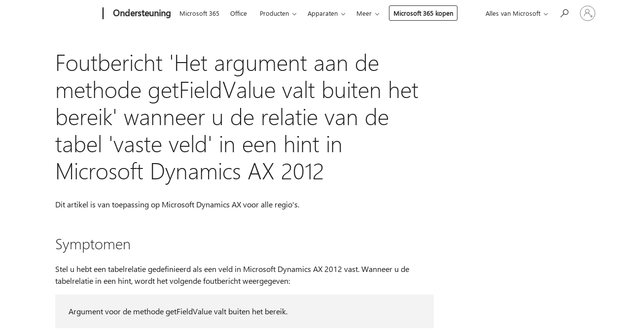

--- FILE ---
content_type: text/html; charset=utf-8
request_url: https://login.microsoftonline.com/common/oauth2/v2.0/authorize?client_id=ee272b19-4411-433f-8f28-5c13cb6fd407&redirect_uri=https%3A%2F%2Fsupport.microsoft.com%2Fsignin-oidc&response_type=code%20id_token&scope=openid%20profile%20offline_access&response_mode=form_post&nonce=639045827638485956.MzY2MjkyYTMtZTE1NS00ZWZiLWIxMzctMGE2MmQ4MTg1NWZmYTNjNmE0YzYtY2E1MC00MTZhLThhY2MtMjM0ZDY2OWZjMDky&prompt=none&nopa=2&state=CfDJ8MF9taR5d3RHoynoKQkxN0A0sLbI4owQPGMsPDUZ1LUGbhvIqp1aAvw28agI2_XGiXasp5FHdvv90L8cCJzH-Wa79pES2-TWCJ0s6KDsd7ewb0emPw2Oicqxw_4qZ3smqoD877FgMVcVFeyD5kcO0naxq4Noo2ecUGXMB3ok3vAVk0FFCroRQTKIv7AmevRNoQVqklojmvftnkDwu3O9A6MzE9sohrT0EJenz2mjN2dInSYo0OtX1QJ4_N-QXKgn2ftL_gAcdPESd70wA9_Ah3iGhYGexaUUysucxoVx-ctQ9T4iDGIK4KbRMhrhT0WIcvC0n06U989tI3Ey7CsZltFlxTMH0uXtxwltQ19m43TE&x-client-SKU=ID_NET6_0&x-client-ver=8.12.1.0&sso_reload=true
body_size: 9998
content:


<!-- Copyright (C) Microsoft Corporation. All rights reserved. -->
<!DOCTYPE html>
<html>
<head>
    <title>Redirecting</title>
    <meta http-equiv="Content-Type" content="text/html; charset=UTF-8">
    <meta http-equiv="X-UA-Compatible" content="IE=edge">
    <meta name="viewport" content="width=device-width, initial-scale=1.0, maximum-scale=2.0, user-scalable=yes">
    <meta http-equiv="Pragma" content="no-cache">
    <meta http-equiv="Expires" content="-1">
    <meta name="PageID" content="FetchSessions" />
    <meta name="SiteID" content="" />
    <meta name="ReqLC" content="1033" />
    <meta name="LocLC" content="en-US" />

    
<meta name="robots" content="none" />

<script type="text/javascript" nonce='MgagtylBQXgLtEwscblA3Q'>//<![CDATA[
$Config={"urlGetCredentialType":"https://login.microsoftonline.com/common/GetCredentialType?mkt=en-US","urlGoToAADError":"https://login.live.com/oauth20_authorize.srf?client_id=ee272b19-4411-433f-8f28-5c13cb6fd407\u0026scope=openid+profile+offline_access\u0026redirect_uri=https%3a%2f%2fsupport.microsoft.com%2fsignin-oidc\u0026response_type=code+id_token\u0026state=[base64]\u0026response_mode=form_post\u0026nonce=639045827638485956.MzY2MjkyYTMtZTE1NS00ZWZiLWIxMzctMGE2MmQ4MTg1NWZmYTNjNmE0YzYtY2E1MC00MTZhLThhY2MtMjM0ZDY2OWZjMDky\u0026prompt=none\u0026x-client-SKU=ID_NET6_0\u0026x-client-Ver=8.12.1.0\u0026uaid=c4e3e1cbb7e74264b22e66f40949647a\u0026msproxy=1\u0026issuer=mso\u0026tenant=common\u0026ui_locales=en-US\u0026epctrc=cpqT19jMWAG35vduvQwLm8SuBubJq6OXIMOENdJMuf8%3d1%3a1%3aCANARY%3a7aFh%2fLsIBrJV3DMAN9ajOGOyfkIV540%2f8scIHmPpfpQ%3d\u0026epct=[base64]\u0026jshs=0\u0026nopa=2","urlAppError":"https://support.microsoft.com/signin-oidc","oAppRedirectErrorPostParams":{"error":"interaction_required","error_description":"Session information is not sufficient for single-sign-on.","state":"[base64]"},"iMaxStackForKnockoutAsyncComponents":10000,"fShowButtons":true,"urlCdn":"https://aadcdn.msftauth.net/shared/1.0/","urlDefaultFavicon":"https://aadcdn.msftauth.net/shared/1.0/content/images/favicon_a_eupayfgghqiai7k9sol6lg2.ico","urlPost":"/common/login","iPawnIcon":0,"sPOST_Username":"","fEnableNumberMatching":true,"sFT":"[base64]","sFTName":"flowToken","sCtx":"[base64]","fEnableOneDSClientTelemetry":true,"dynamicTenantBranding":null,"staticTenantBranding":null,"oAppCobranding":{},"iBackgroundImage":4,"arrSessions":[],"urlMsaStaticMeControl":"https://login.live.com/Me.htm?v=3","fApplicationInsightsEnabled":false,"iApplicationInsightsEnabledPercentage":0,"urlSetDebugMode":"https://login.microsoftonline.com/common/debugmode","fEnableCssAnimation":true,"fDisableAnimationIfAnimationEndUnsupported":true,"fSsoFeasible":true,"fAllowGrayOutLightBox":true,"fProvideV2SsoImprovements":true,"fUseMsaSessionState":true,"fIsRemoteNGCSupported":true,"urlLogin":"https://login.microsoftonline.com/common/reprocess?ctx=[base64]","urlDssoStatus":"https://login.microsoftonline.com/common/instrumentation/dssostatus","iSessionPullType":3,"fUseSameSite":true,"iAllowedIdentities":2,"isGlobalTenant":true,"uiflavor":1001,"fShouldPlatformKeyBeSuppressed":true,"fLoadStringCustomizationPromises":true,"fUseAlternateTextForSwitchToCredPickerLink":true,"fOfflineAccountVisible":false,"fEnableUserStateFix":true,"fShowAccessPassPeek":true,"fUpdateSessionPollingLogic":true,"fEnableShowPickerCredObservable":true,"fFetchSessionsSkipDsso":true,"fIsCiamUserFlowUxNewLogicEnabled":true,"fUseNonMicrosoftDefaultBrandingForCiam":true,"sCompanyDisplayName":"Microsoft Services","fRemoveCustomCss":true,"fFixUICrashForApiRequestHandler":true,"fShowUpdatedKoreanPrivacyFooter":true,"fUsePostCssHotfix":true,"fFixUserFlowBranding":true,"fEnablePasskeyNullFix":true,"fEnableRefreshCookiesFix":true,"fEnableWebNativeBridgeInterstitialUx":true,"fEnableWindowParentingFix":true,"fEnableNativeBridgeErrors":true,"urlAcmaServerPath":"https://login.microsoftonline.com","sTenantId":"common","sMkt":"en-US","fIsDesktop":true,"fUpdateConfigInit":true,"fLogDisallowedCssProperties":true,"fDisallowExternalFonts":true,"scid":1013,"hpgact":1800,"hpgid":7,"apiCanary":"[base64]","canary":"cpqT19jMWAG35vduvQwLm8SuBubJq6OXIMOENdJMuf8=1:1:CANARY:7aFh/LsIBrJV3DMAN9ajOGOyfkIV540/8scIHmPpfpQ=","sCanaryTokenName":"canary","fSkipRenderingNewCanaryToken":false,"fEnableNewCsrfProtection":true,"correlationId":"c4e3e1cb-b7e7-4264-b22e-66f40949647a","sessionId":"28cd195e-ecda-40a8-8805-7c6a6d785100","sRingId":"R6","locale":{"mkt":"en-US","lcid":1033},"slMaxRetry":2,"slReportFailure":true,"strings":{"desktopsso":{"authenticatingmessage":"Trying to sign you in"}},"enums":{"ClientMetricsModes":{"None":0,"SubmitOnPost":1,"SubmitOnRedirect":2,"InstrumentPlt":4}},"urls":{"instr":{"pageload":"https://login.microsoftonline.com/common/instrumentation/reportpageload","dssostatus":"https://login.microsoftonline.com/common/instrumentation/dssostatus"}},"browser":{"ltr":1,"Chrome":1,"_Mac":1,"_M131":1,"_D0":1,"Full":1,"RE_WebKit":1,"b":{"name":"Chrome","major":131,"minor":0},"os":{"name":"OSX","version":"10.15.7"},"V":"131.0"},"watson":{"url":"/common/handlers/watson","bundle":"https://aadcdn.msftauth.net/ests/2.1/content/cdnbundles/watson.min_q5ptmu8aniymd4ftuqdkda2.js","sbundle":"https://aadcdn.msftauth.net/ests/2.1/content/cdnbundles/watsonsupportwithjquery.3.5.min_dc940oomzau4rsu8qesnvg2.js","fbundle":"https://aadcdn.msftauth.net/ests/2.1/content/cdnbundles/frameworksupport.min_oadrnc13magb009k4d20lg2.js","resetErrorPeriod":5,"maxCorsErrors":-1,"maxInjectErrors":5,"maxErrors":10,"maxTotalErrors":3,"expSrcs":["https://login.microsoftonline.com","https://aadcdn.msauth.net/","https://aadcdn.msftauth.net/",".login.microsoftonline.com"],"envErrorRedirect":true,"envErrorUrl":"/common/handlers/enverror"},"loader":{"cdnRoots":["https://aadcdn.msauth.net/","https://aadcdn.msftauth.net/"],"logByThrowing":true},"serverDetails":{"slc":"ProdSlices","dc":"SCUS","ri":"SA2XXXX","ver":{"v":[2,1,23173,3]},"rt":"2026-01-21T08:59:25","et":20},"clientEvents":{"enabled":true,"telemetryEnabled":true,"useOneDSEventApi":true,"flush":60000,"autoPost":true,"autoPostDelay":1000,"minEvents":1,"maxEvents":1,"pltDelay":500,"appInsightsConfig":{"instrumentationKey":"69adc3c768bd4dc08c19416121249fcc-66f1668a-797b-4249-95e3-6c6651768c28-7293","webAnalyticsConfiguration":{"autoCapture":{"jsError":true}}},"defaultEventName":"IDUX_ESTSClientTelemetryEvent_WebWatson","serviceID":3,"endpointUrl":""},"fApplyAsciiRegexOnInput":true,"country":"US","fBreakBrandingSigninString":true,"bsso":{"states":{"START":"start","INPROGRESS":"in-progress","END":"end","END_SSO":"end-sso","END_USERS":"end-users"},"nonce":"AwABEgEAAAADAOz_BQD0_zhVQiROqRdQhlFgIDWejRNNVvNXOJ0iQckbaiIzUzgt6FhTKDx2Bb2yPjF_O7shMCoYmsli5pMsr004GN9_4KQgAA","overallTimeoutMs":4000,"telemetry":{"type":"ChromeSsoTelemetry","nonce":"AwABDwEAAAADAOz_BQD0_0QaZGfzuJZjeZZG6qHonH4G2LvMdUfbx2SFOB4UIvu0iUroUBprLL95BLbMxcEDHdD7kLHN1U1xagyo1m9cmP9K9pkj_bc1K5UMjvgE-oBvIAA","reportStates":[]},"redirectEndStates":["end"],"cookieNames":{"aadSso":"AADSSO","winSso":"ESTSSSO","ssoTiles":"ESTSSSOTILES","ssoPulled":"SSOCOOKIEPULLED","userList":"ESTSUSERLIST"},"type":"chrome","reason":"Pull suppressed because it was already attempted and the current URL was reloaded."},"urlNoCookies":"https://login.microsoftonline.com/cookiesdisabled","fTrimChromeBssoUrl":true,"inlineMode":5,"fShowCopyDebugDetailsLink":true,"fTenantBrandingCdnAddEventHandlers":true,"fAddTryCatchForIFrameRedirects":true};
//]]></script> 
<script type="text/javascript" nonce='MgagtylBQXgLtEwscblA3Q'>//<![CDATA[
!function(){var e=window,r=e.$Debug=e.$Debug||{},t=e.$Config||{};if(!r.appendLog){var n=[],o=0;r.appendLog=function(e){var r=t.maxDebugLog||25,i=(new Date).toUTCString()+":"+e;n.push(o+":"+i),n.length>r&&n.shift(),o++},r.getLogs=function(){return n}}}(),function(){function e(e,r){function t(i){var a=e[i];if(i<n-1){return void(o.r[a]?t(i+1):o.when(a,function(){t(i+1)}))}r(a)}var n=e.length;t(0)}function r(e,r,i){function a(){var e=!!s.method,o=e?s.method:i[0],a=s.extraArgs||[],u=n.$WebWatson;try{
var c=t(i,!e);if(a&&a.length>0){for(var d=a.length,l=0;l<d;l++){c.push(a[l])}}o.apply(r,c)}catch(e){return void(u&&u.submitFromException&&u.submitFromException(e))}}var s=o.r&&o.r[e];return r=r||this,s&&(s.skipTimeout?a():n.setTimeout(a,0)),s}function t(e,r){return Array.prototype.slice.call(e,r?1:0)}var n=window;n.$Do||(n.$Do={"q":[],"r":[],"removeItems":[],"lock":0,"o":[]});var o=n.$Do;o.when=function(t,n){function i(e){r(e,a,s)||o.q.push({"id":e,"c":a,"a":s})}var a=0,s=[],u=1;"function"==typeof n||(a=n,
u=2);for(var c=u;c<arguments.length;c++){s.push(arguments[c])}t instanceof Array?e(t,i):i(t)},o.register=function(e,t,n){if(!o.r[e]){o.o.push(e);var i={};if(t&&(i.method=t),n&&(i.skipTimeout=n),arguments&&arguments.length>3){i.extraArgs=[];for(var a=3;a<arguments.length;a++){i.extraArgs.push(arguments[a])}}o.r[e]=i,o.lock++;try{for(var s=0;s<o.q.length;s++){var u=o.q[s];u.id==e&&r(e,u.c,u.a)&&o.removeItems.push(u)}}catch(e){throw e}finally{if(0===--o.lock){for(var c=0;c<o.removeItems.length;c++){
for(var d=o.removeItems[c],l=0;l<o.q.length;l++){if(o.q[l]===d){o.q.splice(l,1);break}}}o.removeItems=[]}}}},o.unregister=function(e){o.r[e]&&delete o.r[e]}}(),function(e,r){function t(){if(!a){if(!r.body){return void setTimeout(t)}a=!0,e.$Do.register("doc.ready",0,!0)}}function n(){if(!s){if(!r.body){return void setTimeout(n)}t(),s=!0,e.$Do.register("doc.load",0,!0),i()}}function o(e){(r.addEventListener||"load"===e.type||"complete"===r.readyState)&&t()}function i(){
r.addEventListener?(r.removeEventListener("DOMContentLoaded",o,!1),e.removeEventListener("load",n,!1)):r.attachEvent&&(r.detachEvent("onreadystatechange",o),e.detachEvent("onload",n))}var a=!1,s=!1;if("complete"===r.readyState){return void setTimeout(n)}!function(){r.addEventListener?(r.addEventListener("DOMContentLoaded",o,!1),e.addEventListener("load",n,!1)):r.attachEvent&&(r.attachEvent("onreadystatechange",o),e.attachEvent("onload",n))}()}(window,document),function(){function e(){
return f.$Config||f.ServerData||{}}function r(e,r){var t=f.$Debug;t&&t.appendLog&&(r&&(e+=" '"+(r.src||r.href||"")+"'",e+=", id:"+(r.id||""),e+=", async:"+(r.async||""),e+=", defer:"+(r.defer||"")),t.appendLog(e))}function t(){var e=f.$B;if(void 0===d){if(e){d=e.IE}else{var r=f.navigator.userAgent;d=-1!==r.indexOf("MSIE ")||-1!==r.indexOf("Trident/")}}return d}function n(){var e=f.$B;if(void 0===l){if(e){l=e.RE_Edge}else{var r=f.navigator.userAgent;l=-1!==r.indexOf("Edge")}}return l}function o(e){
var r=e.indexOf("?"),t=r>-1?r:e.length,n=e.lastIndexOf(".",t);return e.substring(n,n+v.length).toLowerCase()===v}function i(){var r=e();return(r.loader||{}).slReportFailure||r.slReportFailure||!1}function a(){return(e().loader||{}).redirectToErrorPageOnLoadFailure||!1}function s(){return(e().loader||{}).logByThrowing||!1}function u(e){if(!t()&&!n()){return!1}var r=e.src||e.href||"";if(!r){return!0}if(o(r)){var i,a,s;try{i=e.sheet,a=i&&i.cssRules,s=!1}catch(e){s=!0}if(i&&!a&&s){return!0}
if(i&&a&&0===a.length){return!0}}return!1}function c(){function t(e){g.getElementsByTagName("head")[0].appendChild(e)}function n(e,r,t,n){var u=null;return u=o(e)?i(e):"script"===n.toLowerCase()?a(e):s(e,n),r&&(u.id=r),"function"==typeof u.setAttribute&&(u.setAttribute("crossorigin","anonymous"),t&&"string"==typeof t&&u.setAttribute("integrity",t)),u}function i(e){var r=g.createElement("link");return r.rel="stylesheet",r.type="text/css",r.href=e,r}function a(e){
var r=g.createElement("script"),t=g.querySelector("script[nonce]");if(r.type="text/javascript",r.src=e,r.defer=!1,r.async=!1,t){var n=t.nonce||t.getAttribute("nonce");r.setAttribute("nonce",n)}return r}function s(e,r){var t=g.createElement(r);return t.src=e,t}function d(e,r){if(e&&e.length>0&&r){for(var t=0;t<e.length;t++){if(-1!==r.indexOf(e[t])){return!0}}}return!1}function l(r){if(e().fTenantBrandingCdnAddEventHandlers){var t=d(E,r)?E:b;if(!(t&&t.length>1)){return r}for(var n=0;n<t.length;n++){
if(-1!==r.indexOf(t[n])){var o=t[n+1<t.length?n+1:0],i=r.substring(t[n].length);return"https://"!==t[n].substring(0,"https://".length)&&(o="https://"+o,i=i.substring("https://".length)),o+i}}return r}if(!(b&&b.length>1)){return r}for(var a=0;a<b.length;a++){if(0===r.indexOf(b[a])){return b[a+1<b.length?a+1:0]+r.substring(b[a].length)}}return r}function f(e,t,n,o){if(r("[$Loader]: "+(L.failMessage||"Failed"),o),w[e].retry<y){return w[e].retry++,h(e,t,n),void c._ReportFailure(w[e].retry,w[e].srcPath)}n&&n()}
function v(e,t,n,o){if(u(o)){return f(e,t,n,o)}r("[$Loader]: "+(L.successMessage||"Loaded"),o),h(e+1,t,n);var i=w[e].onSuccess;"function"==typeof i&&i(w[e].srcPath)}function h(e,o,i){if(e<w.length){var a=w[e];if(!a||!a.srcPath){return void h(e+1,o,i)}a.retry>0&&(a.srcPath=l(a.srcPath),a.origId||(a.origId=a.id),a.id=a.origId+"_Retry_"+a.retry);var s=n(a.srcPath,a.id,a.integrity,a.tagName);s.onload=function(){v(e,o,i,s)},s.onerror=function(){f(e,o,i,s)},s.onreadystatechange=function(){
"loaded"===s.readyState?setTimeout(function(){v(e,o,i,s)},500):"complete"===s.readyState&&v(e,o,i,s)},t(s),r("[$Loader]: Loading '"+(a.srcPath||"")+"', id:"+(a.id||""))}else{o&&o()}}var p=e(),y=p.slMaxRetry||2,m=p.loader||{},b=m.cdnRoots||[],E=m.tenantBrandingCdnRoots||[],L=this,w=[];L.retryOnError=!0,L.successMessage="Loaded",L.failMessage="Error",L.Add=function(e,r,t,n,o,i){e&&w.push({"srcPath":e,"id":r,"retry":n||0,"integrity":t,"tagName":o||"script","onSuccess":i})},L.AddForReload=function(e,r){
var t=e.src||e.href||"";L.Add(t,"AddForReload",e.integrity,1,e.tagName,r)},L.AddIf=function(e,r,t){e&&L.Add(r,t)},L.Load=function(e,r){h(0,e,r)}}var d,l,f=window,g=f.document,v=".css";c.On=function(e,r,t){if(!e){throw"The target element must be provided and cannot be null."}r?c.OnError(e,t):c.OnSuccess(e,t)},c.OnSuccess=function(e,t){if(!e){throw"The target element must be provided and cannot be null."}if(u(e)){return c.OnError(e,t)}var n=e.src||e.href||"",o=i(),s=a();r("[$Loader]: Loaded",e);var d=new c
;d.failMessage="Reload Failed",d.successMessage="Reload Success",d.Load(null,function(){if(o){throw"Unexpected state. ResourceLoader.Load() failed despite initial load success. ['"+n+"']"}s&&(document.location.href="/error.aspx?err=504")})},c.OnError=function(e,t){var n=e.src||e.href||"",o=i(),s=a();if(!e){throw"The target element must be provided and cannot be null."}r("[$Loader]: Failed",e);var u=new c;u.failMessage="Reload Failed",u.successMessage="Reload Success",u.AddForReload(e,t),
u.Load(null,function(){if(o){throw"Failed to load external resource ['"+n+"']"}s&&(document.location.href="/error.aspx?err=504")}),c._ReportFailure(0,n)},c._ReportFailure=function(e,r){if(s()&&!t()){throw"[Retry "+e+"] Failed to load external resource ['"+r+"'], reloading from fallback CDN endpoint"}},f.$Loader=c}(),function(){function e(){if(!E){var e=new h.$Loader;e.AddIf(!h.jQuery,y.sbundle,"WebWatson_DemandSupport"),y.sbundle=null,delete y.sbundle,e.AddIf(!h.$Api,y.fbundle,"WebWatson_DemandFramework"),
y.fbundle=null,delete y.fbundle,e.Add(y.bundle,"WebWatson_DemandLoaded"),e.Load(r,t),E=!0}}function r(){if(h.$WebWatson){if(h.$WebWatson.isProxy){return void t()}m.when("$WebWatson.full",function(){for(;b.length>0;){var e=b.shift();e&&h.$WebWatson[e.cmdName].apply(h.$WebWatson,e.args)}})}}function t(){if(!h.$WebWatson||h.$WebWatson.isProxy){if(!L&&JSON){try{var e=new XMLHttpRequest;e.open("POST",y.url),e.setRequestHeader("Accept","application/json"),
e.setRequestHeader("Content-Type","application/json; charset=UTF-8"),e.setRequestHeader("canary",p.apiCanary),e.setRequestHeader("client-request-id",p.correlationId),e.setRequestHeader("hpgid",p.hpgid||0),e.setRequestHeader("hpgact",p.hpgact||0);for(var r=-1,t=0;t<b.length;t++){if("submit"===b[t].cmdName){r=t;break}}var o=b[r]?b[r].args||[]:[],i={"sr":y.sr,"ec":"Failed to load external resource [Core Watson files]","wec":55,"idx":1,"pn":p.pgid||"","sc":p.scid||0,"hpg":p.hpgid||0,
"msg":"Failed to load external resource [Core Watson files]","url":o[1]||"","ln":0,"ad":0,"an":!1,"cs":"","sd":p.serverDetails,"ls":null,"diag":v(y)};e.send(JSON.stringify(i))}catch(e){}L=!0}y.loadErrorUrl&&window.location.assign(y.loadErrorUrl)}n()}function n(){b=[],h.$WebWatson=null}function o(r){return function(){var t=arguments;b.push({"cmdName":r,"args":t}),e()}}function i(){var e=["foundException","resetException","submit"],r=this;r.isProxy=!0;for(var t=e.length,n=0;n<t;n++){var i=e[n];i&&(r[i]=o(i))}
}function a(e,r,t,n,o,i,a){var s=h.event;return i||(i=l(o||s,a?a+2:2)),h.$Debug&&h.$Debug.appendLog&&h.$Debug.appendLog("[WebWatson]:"+(e||"")+" in "+(r||"")+" @ "+(t||"??")),$.submit(e,r,t,n,o||s,i,a)}function s(e,r){return{"signature":e,"args":r,"toString":function(){return this.signature}}}function u(e){for(var r=[],t=e.split("\n"),n=0;n<t.length;n++){r.push(s(t[n],[]))}return r}function c(e){for(var r=[],t=e.split("\n"),n=0;n<t.length;n++){var o=s(t[n],[]);t[n+1]&&(o.signature+="@"+t[n+1],n++),r.push(o)
}return r}function d(e){if(!e){return null}try{if(e.stack){return u(e.stack)}if(e.error){if(e.error.stack){return u(e.error.stack)}}else if(window.opera&&e.message){return c(e.message)}}catch(e){}return null}function l(e,r){var t=[];try{for(var n=arguments.callee;r>0;){n=n?n.caller:n,r--}for(var o=0;n&&o<w;){var i="InvalidMethod()";try{i=n.toString()}catch(e){}var a=[],u=n.args||n.arguments;if(u){for(var c=0;c<u.length;c++){a[c]=u[c]}}t.push(s(i,a)),n=n.caller,o++}}catch(e){t.push(s(e.toString(),[]))}
var l=d(e);return l&&(t.push(s("--- Error Event Stack -----------------",[])),t=t.concat(l)),t}function f(e){if(e){try{var r=/function (.{1,})\(/,t=r.exec(e.constructor.toString());return t&&t.length>1?t[1]:""}catch(e){}}return""}function g(e){if(e){try{if("string"!=typeof e&&JSON&&JSON.stringify){var r=f(e),t=JSON.stringify(e);return t&&"{}"!==t||(e.error&&(e=e.error,r=f(e)),(t=JSON.stringify(e))&&"{}"!==t||(t=e.toString())),r+":"+t}}catch(e){}}return""+(e||"")}function v(e){var r=[];try{
if(jQuery?(r.push("jQuery v:"+jQuery().jquery),jQuery.easing?r.push("jQuery.easing:"+JSON.stringify(jQuery.easing)):r.push("jQuery.easing is not defined")):r.push("jQuery is not defined"),e&&e.expectedVersion&&r.push("Expected jQuery v:"+e.expectedVersion),m){var t,n="";for(t=0;t<m.o.length;t++){n+=m.o[t]+";"}for(r.push("$Do.o["+n+"]"),n="",t=0;t<m.q.length;t++){n+=m.q[t].id+";"}r.push("$Do.q["+n+"]")}if(h.$Debug&&h.$Debug.getLogs){var o=h.$Debug.getLogs();o&&o.length>0&&(r=r.concat(o))}if(b){
for(var i=0;i<b.length;i++){var a=b[i];if(a&&"submit"===a.cmdName){try{if(JSON&&JSON.stringify){var s=JSON.stringify(a);s&&r.push(s)}}catch(e){r.push(g(e))}}}}}catch(e){r.push(g(e))}return r}var h=window,p=h.$Config||{},y=p.watson,m=h.$Do;if(!h.$WebWatson&&y){var b=[],E=!1,L=!1,w=10,$=h.$WebWatson=new i;$.CB={},$._orgErrorHandler=h.onerror,h.onerror=a,$.errorHooked=!0,m.when("jQuery.version",function(e){y.expectedVersion=e}),m.register("$WebWatson")}}(),function(){function e(e,r){
for(var t=r.split("."),n=t.length,o=0;o<n&&null!==e&&void 0!==e;){e=e[t[o++]]}return e}function r(r){var t=null;return null===u&&(u=e(i,"Constants")),null!==u&&r&&(t=e(u,r)),null===t||void 0===t?"":t.toString()}function t(t){var n=null;return null===a&&(a=e(i,"$Config.strings")),null!==a&&t&&(n=e(a,t.toLowerCase())),null!==n&&void 0!==n||(n=r(t)),null===n||void 0===n?"":n.toString()}function n(e,r){var n=null;return e&&r&&r[e]&&(n=t("errors."+r[e])),n||(n=t("errors."+e)),n||(n=t("errors."+c)),n||(n=t(c)),n}
function o(t){var n=null;return null===s&&(s=e(i,"$Config.urls")),null!==s&&t&&(n=e(s,t.toLowerCase())),null!==n&&void 0!==n||(n=r(t)),null===n||void 0===n?"":n.toString()}var i=window,a=null,s=null,u=null,c="GENERIC_ERROR";i.GetString=t,i.GetErrorString=n,i.GetUrl=o}(),function(){var e=window,r=e.$Config||{};e.$B=r.browser||{}}(),function(){function e(e,r,t){e&&e.addEventListener?e.addEventListener(r,t):e&&e.attachEvent&&e.attachEvent("on"+r,t)}function r(r,t){e(document.getElementById(r),"click",t)}
function t(r,t){var n=document.getElementsByName(r);n&&n.length>0&&e(n[0],"click",t)}var n=window;n.AddListener=e,n.ClickEventListenerById=r,n.ClickEventListenerByName=t}();
//]]></script> 
<script type="text/javascript" nonce='MgagtylBQXgLtEwscblA3Q'>//<![CDATA[
!function(t,e){!function(){var n=e.getElementsByTagName("head")[0];n&&n.addEventListener&&(n.addEventListener("error",function(e){null!==e.target&&"cdn"===e.target.getAttribute("data-loader")&&t.$Loader.OnError(e.target)},!0),n.addEventListener("load",function(e){null!==e.target&&"cdn"===e.target.getAttribute("data-loader")&&t.$Loader.OnSuccess(e.target)},!0))}()}(window,document);
//]]></script>
    <script type="text/javascript" nonce='MgagtylBQXgLtEwscblA3Q'>
        ServerData = $Config;
    </script>

    <script data-loader="cdn" crossorigin="anonymous" src="https://aadcdn.msftauth.net/shared/1.0/content/js/FetchSessions_Core_Zrgqf3NDZY6QoRSGjvZAAQ2.js" integrity='sha384-ZiCm7FNkvHCzGABuQsNqI+NbQpuukT8O8DH+5NRo+GBSrdhUPzoMJLcFvVj8ky+R' nonce='MgagtylBQXgLtEwscblA3Q'></script>

</head>
<body data-bind="defineGlobals: ServerData" style="display: none">
</body>
</html>